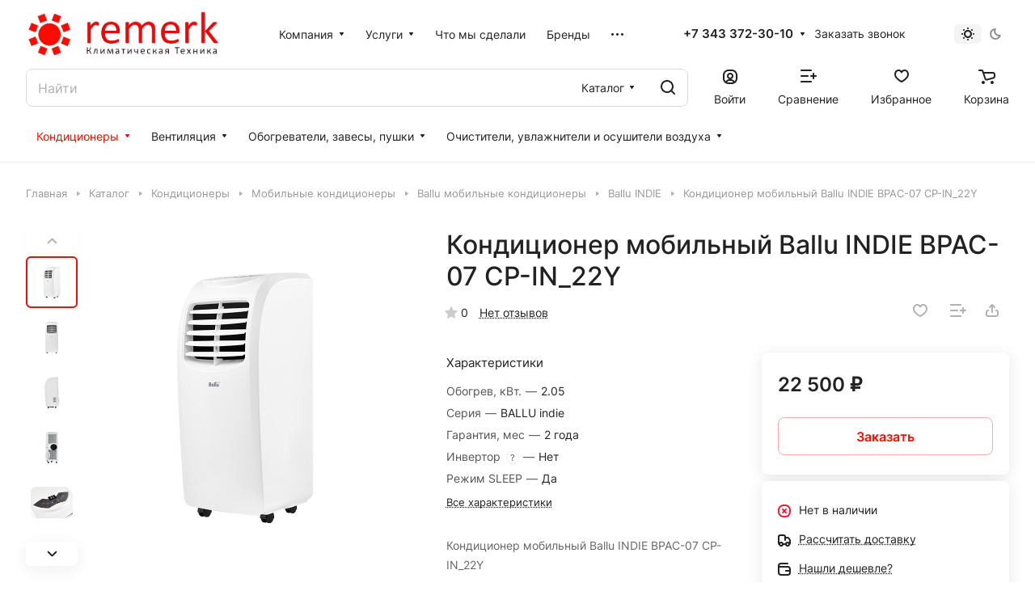

--- FILE ---
content_type: text/html; charset=UTF-8
request_url: https://remerk.ru/bitrix/templates/aspro-lite/components/bitrix/catalog.comments/catalog/ajax.php?IBLOCK_ID=11&ELEMENT_ID=3194&XML_ID=&SITE_ID=s1
body_size: 7346
content:
<div id="comp_f78271f03dc87fedc958622bbc9c3d24">
<div class="comments-block__inner-wrapper">
<script>
BX.ready( function(){
	if (BX.viewImageBind) {
		BX.viewImageBind('blg-comment-1742', false, {
			tag:'IMG', 
			attr: 'data-bx-image'
		});
	}
});
</script>
<div id="reviews_sort_continer" class="hidden"></div>
<div class="blog-comments" id="blg-comment-1742">
<a name="comments" class="hidden"></a>

	<script>
	var reviews_count = '';
	var reviews_count_text = '';

	if (reviews_count && !isNaN(reviews_count) && reviews_count_text) {
		$('.EXTENDED .element-count-wrapper .element-count').text(reviews_count_text).removeClass('hidden');
	}

	
	function onLightEditorShow(content) {
		if (!window.oBlogComLHE)
			return BX.addCustomEvent(window, 'LHE_OnInit', function() {
				setTimeout(function() {
					onLightEditorShow(content);
				}, 500);
			});

		oBlogComLHE.SetContent(content || '');
		oBlogComLHE.CreateFrame(); // We need to recreate editable frame after reappending editor container
		oBlogComLHE.SetEditorContent(oBlogComLHE.content);
		oBlogComLHE.SetFocus();
	}

	function commentAction(key, el, type) {
		const $this = $(el);
		const $comment = $('#form_comment_' + key);
		const $commentsContainer = $('.blog-comments');
		const currentCommentType = $comment.data('type');
		const currentKey = $commentsContainer.data('key');
		$('.js-form-comment').hide();
		$('.blog-comment-action__link').not($this).removeClass('clicked');

		if (!currentKey) {
			$comment.data('key', key);
		}

		if ((type !== currentCommentType && typeof window[type] !== 'undefined') || currentKey !== key) {
			window[type](key);
			$comment.data('type', type);
			$comment.data('key', key);
		}

		if ((type !== currentCommentType && !$this.hasClass('clicked')) || type === currentCommentType) 
			toggleComment($this, $comment);

	}

	function toggleComment($el, $comment,) {
		if ($el.hasClass('clicked')) {
			$comment.slideUp();
			$el.removeClass('clicked');
			$el.closest('.blog-comment-content__item').find('.blog-comment-action__link').removeClass('clicked');
		} else{ 
			$comment.slideDown();
			$el.addClass('clicked');
		}
	}

	function showComment(key, error, userName, userEmail, needData) {
		subject = '';
		comment = '';

		if (needData == "Y") {
			subject = window["title" + key];
			comment = window["text" + key];
		}

		var pFormCont = BX('form_c_del');
		if (!pFormCont) {
			return;
		}

		clearForm(pFormCont);

		if (BX.hasClass(pFormCont, 'blog-comment__edit-form')) {
			BX.removeClass(pFormCont, 'blog-comment__edit-form');
		}
		BX('form_comment_' + key).appendChild(pFormCont); // Move form
		fileInputInit("Прикрепить изображение (не более 1 мб)", 'Y');

		pFormCont.style.display = "block";

		document.form_comment.parentId.value = key;
		document.form_comment.edit_id.value = '';
		document.form_comment.act.value = 'add';
		document.form_comment.post.value = 'Опубликовать отзыв';
		document.form_comment.action = document.form_comment.action + "#" + key;

		if (error == "Y") {
			if (comment.length > 0) {
				comment = comment.replace(/\/</gi, '<');
				comment = comment.replace(/\/>/gi, '>');
			}
			if (userName.length > 0) {
				userName = userName.replace(/\/</gi, '<');
				userName = userName.replace(/\/>/gi, '>');
				document.form_comment.user_name.value = userName;
			}
			if (userEmail.length > 0) {
				userEmail = userEmail.replace(/\/</gi, '<');
				userEmail = userEmail.replace(/\/>/gi, '>');
				document.form_comment.user_email.value = userEmail;
			}
			if (subject && subject.length > 0 && document.form_comment.subject) {
				subject = subject.replace(/\/</gi, '<');
				subject = subject.replace(/\/>/gi, '>');
				document.form_comment.subject.value = subject;
			}
		}

		files = BX('form_comment')["UF_BLOG_COMMENT_DOC[]"];
		if (files !== null && typeof files != 'undefined') {
			if (!files.length) {
				BX.remove(files);
			} else {
				for (i = 0; i < files.length; i++)
					BX.remove(BX(files[i]));
			}
		}
		filesForm = BX.findChild(BX('blog-comment-user-fields-UF_BLOG_COMMENT_DOC'), {
			'className': 'file-placeholder-tbody'
		}, true, false);
		if (filesForm !== null && typeof filesForm != 'undefined')
			BX.cleanNode(filesForm, false);

		filesForm = BX.findChild(BX('blog-comment-user-fields-UF_BLOG_COMMENT_DOC'), {
			'className': 'feed-add-photo-block'
		}, true, true);
		if (filesForm !== null && typeof filesForm != 'undefined') {
			for (i = 0; i < filesForm.length; i++) {
				if (BX(filesForm[i]).parentNode.id != 'file-image-template')
					BX.remove(BX(filesForm[i]));
			}
		}

		filesForm = BX.findChild(BX('blog-comment-user-fields-UF_BLOG_COMMENT_DOC'), {
			'className': 'file-selectdialog'
		}, true, false);
		if (filesForm !== null && typeof filesForm != 'undefined') {
			BX.hide(BX.findChild(BX('blog-comment-user-fields-UF_BLOG_COMMENT_DOC'), {
				'className': 'file-selectdialog'
			}, true, false));
			BX.show(BX('blog-upload-file'));
		}

		onLightEditorShow(comment);
	}

	function editComment(key) {
		subject = window["title" + key];
		comment = window["text" + key];

		if (comment.length > 0) {
			comment = comment.replace(/\/</gi, '<');
			comment = comment.replace(/\/>/gi, '>');
		}

		var pFormCont = BX('form_c_del');
		var parent = BX.findParent(BX('form_comment_' + key), {
			"class": "blog-comment"
		});
		var commentBlock = BX('blg-comment-' + key);

		if (commentBlock === null) {
			if (BX('blg-comment-' + key + 'old') !== null) {
				$('#blg-comment-' + key + 'old').attr('id', 'blg-comment-' + key);
				commentBlock = BX('blg-comment-' + key);
			}
		}

		if (BX.hasClass(parent, 'parent')) {
			BX.addClass(pFormCont, 'blog-comment__edit-form');
			updateEditForm(commentBlock, pFormCont, true);
		} else if (BX.hasClass(pFormCont, 'blog-comment__edit-form')) {
			BX.removeClass(pFormCont, 'blog-comment__edit-form');
			updateEditForm(commentBlock, pFormCont);
		} else {
			updateEditForm(commentBlock, pFormCont);
		}

		BX('form_comment_' + key).appendChild(pFormCont); // Move form
		fileInputInit("Прикрепить изображение (не более 1 мб)", 'Y');
		pFormCont.style.display = "block";

		files = BX('form_comment')["UF_BLOG_COMMENT_DOC[]"];
		if (files !== null && typeof files != 'undefined') {
			if (!files.length) {
				BX.remove(files);
			} else {
				for (i = 0; i < files.length; i++)
					BX.remove(BX(files[i]));
			}
		}
		filesForm = BX.findChild(BX('blog-comment-user-fields-UF_BLOG_COMMENT_DOC'), {
			'className': 'file-placeholder-tbody'
		}, true, false);
		if (filesForm !== null && typeof filesForm != 'undefined')
			BX.cleanNode(filesForm, false);

		filesForm = BX.findChild(BX('blog-comment-user-fields-UF_BLOG_COMMENT_DOC'), {
			'className': 'feed-add-photo-block'
		}, true, true);
		if (filesForm !== null && typeof filesForm != 'undefined') {
			for (i = 0; i < filesForm.length; i++) {
				if (BX(filesForm[i]).parentNode.id != 'file-image-template')
					BX.remove(BX(filesForm[i]));
			}
		}

		filesForm = BX.findChild(BX('blog-comment-user-fields-UF_BLOG_COMMENT_DOC'), {
			'className': 'file-selectdialog'
		}, true, false);
		if (filesForm !== null && typeof filesForm != 'undefined') {
			BX.hide(BX.findChild(BX('blog-comment-user-fields-UF_BLOG_COMMENT_DOC'), {
				'className': 'file-selectdialog'
			}, true, false));
			BX.show(BX('blog-upload-file'));
		}

		onLightEditorShow(comment);

		document.form_comment.parentId.value = '';
		document.form_comment.edit_id.value = key;
		document.form_comment.act.value = 'edit';
		document.form_comment.post.value = 'Сохранить';
		document.form_comment.action = document.form_comment.action + "#" + key;

		if (subject && subject.length > 0 && document.form_comment.subject) {
			subject = subject.replace(/\/</gi, '<');
			subject = subject.replace(/\/>/gi, '>');
			document.form_comment.subject.value = subject;
		}
	}

	function waitResult(id) {
		id = parseInt(id);
		r = 'new_comment_' + id;
		ob = BX(r);
		if (ob.innerHTML.length > 0) {
			var obNew = BX.processHTML(ob.innerHTML, true);
			scripts = obNew.SCRIPT;
			BX.ajax.processScripts(scripts, true);
			if (window.commentEr && window.commentEr == "Y") {
				BX('err_comment_' + id).innerHTML = ob.innerHTML;
				ob.innerHTML = '';
			} else {
				if (BX('edit_id').value > 0) {
					if (BX('blg-comment-' + id)) {
						BX('blg-comment-' + id + 'old').innerHTML = BX('blg-comment-' + id).innerHTML;
						BX('blg-comment-' + id + 'old').id = 'blg-comment-' + id;
						if (BX.browser.IsIE()) //for IE, numbered list not rendering well
							setTimeout(function() {
								BX('blg-comment-' + id).innerHTML = BX('blg-comment-' + id).innerHTML
							}, 10);
					} else {
						BX('blg-comment-' + id + 'old').innerHTML = ob.innerHTML;
						if (BX.browser.IsIE()) //for IE, numbered list not rendering well
							setTimeout(function() {
								BX('blg-comment-' + id + 'old').innerHTML = BX('blg-comment-' + id + 'old').innerHTML
							}, 10);

					}
				} else {
					if (id) {
						BX('new_comment_cont_' + id).innerHTML += ob.innerHTML;
						BX('new_comment_cont_' + id).classList.remove('hidden');
					} else {
						$('.blog-comment__container').prepend($(ob.innerHTML));
					}
					if (BX.browser.IsIE()) //for IE, numbered list not rendering well
						setTimeout(function() {
							BX('new_comment_cont_' + id).innerHTML = BX('new_comment_cont_' + id).innerHTML
						}, 10);
				}
				ob.innerHTML = '';
			}
			window.commentEr = false;

			BX.closeWait();
			BX('post-button').disabled = false;
			BX.onCustomEvent("onIblockCatalogCommentSubmit");

			if (id == 0) {
				var comments = document.querySelector('.EXTENDED .blog-comments');
				if (comments !== null) {
					comments.classList.remove('empty-reviews');
				}

				var bError = $(comments).find('[id^=err_comment] *').length > 0;
				if (!bError) {
					$('#form_comment_0').slideUp();
					clearForm(BX('form_c_del'));
				} else {
					$('#form_comment_0 [name=comment]').val(window.commentOr);
				}
			} else {
				BX('form_c_del').style.display = "none";
			}
		} else
			setTimeout("waitResult('" + id + "')", 500);

		$('.reviews-gallery-block .slider-solution').removeClass('appear-block');
	}

	function submitComment() {
		//oBlogComLHE.SaveContent();
		BX('post-button').focus();
		BX('post-button').disabled = true;
		obForm = BX('form_comment');
		const bCommentRequired = false;
					if (BX('edit_id').value > 0) {
				val = BX('edit_id').value;
				BX('blg-comment-' + val).id = 'blg-comment-' + val + 'old';
			} else
				val = BX('parentId').value;
			id = 'new_comment_' + val;

			if (BX('err_comment_' + val))
				BX('err_comment_' + val).innerHTML = '';

			if (!prepareFormInfo(obForm, bCommentRequired)) {
				BX('post-button').disabled = false;
				return false;
			}

			BX.ajax.submitComponentForm(obForm, id);
			var comment = $(obForm).find('[name=comment]');
			setTimeout(function() {
				comment.css('color', '');
			}, 1500);

			setTimeout("waitResult('" + val + "')", 100);
		
		var eventdata = {
			type: 'form_submit',
			form: $(obForm)
		};
		BX.onCustomEvent('onSubmitForm', [eventdata]);
	}

	function prepareFormInfo(obForm, bCommentRequired) {
		let isValid = true;

		var form = $(obForm);

		// remove hidden comment field
		form.find('input[type=hidden][name=comment]').remove();

		var comment = form.find('[name=comment]');
		var limitations = form.find('[name=limitations]');
		var virtues = form.find('[name=virtues]');
		var rating = form.find('[name=rating]');
		var edit_id = form.find('[name=edit_id]') ?
			parseInt(form.find('[name=edit_id]').val()) :
			false;
		var parent_id = form.find('[name=parentId]') ?
			parseInt(form.find('[name=parentId]').val()) :
			false;

		var ratingVal = rating.closest('.votes_block').data('rating');
		if (ratingVal) {
			rating.val(ratingVal);
		}

		var resultCommentText = '';
		if (virtues.val()) {
			resultCommentText += `<virtues>${virtues.val().replace(/(<([^>]+)>)/gi, "")}</virtues>\n`;
		}
		if (limitations.val()) {
			resultCommentText += `<limitations>${limitations.val().replace(/(<([^>]+)>)/gi, "")}</limitations>\n`;
		}
		if (comment.val()) {
			resultCommentText += `<comment>${comment.val().replace(/(<([^>]+)>)/gi, "")}</comment>`;
		}
		else if ((!bCommentRequired || edit_id) && !parent_id) {
			resultCommentText += '<comment></comment>';
		}

		if (bCommentRequired && !resultCommentText) {
			const $label = form.find('.form__text-field:visible:first label:not(.error)');
			const $error = form.find('.comments-error');
			if (!$error.length) {
				const error = BX.create({
					tag: 'label',
					text: "Заполните одно из полей: достоинства, недостатки, комментарий",
					attrs: {
						class: 'error comments-error',
						for: 'virtues'
					},
				});
				BX.insertAfter(error, $label[0]);
			}
			isValid = false;
		}

		isValid = isValid && $(obForm).valid();
		
		if (!isValid) {
			return false;
		}

		window.commentOr = comment.val();
		
		// add hidden comment field
		if(resultCommentText) {
			let commentHidden = BX.create({
				tag: 'input',
				attrs: {
					type: 'hidden',
					name: comment.attr('name'),
					value: resultCommentText,
				},
			});

			BX.insertAfter(commentHidden, comment[0]);
		}

		return isValid;
	}

	function hideShowComment(url, id) {
		var siteID = 's1';
		var bcn = BX('blg-comment-' + id);
		BX.showWait(bcn);
		bcn.id = 'blg-comment-' + id + 'old';
		BX('err_comment_' + id).innerHTML = '';
		url += '&SITE_ID=' + siteID;
		BX.ajax.get(url, function(data) {
			var obNew = BX.processHTML(data, true);
			scripts = obNew.SCRIPT;
			BX.ajax.processScripts(scripts, true);
			var nc = BX('new_comment_' + id);
			var bc = BX('blg-comment-' + id + 'old');
			nc.style.display = "none";
			nc.innerHTML = data;
			$('.reviews-gallery-block .slider-solution').removeClass('appear-block');
			if (BX('blg-comment-' + id)) {
				bc.innerHTML = BX('blg-comment-' + id).innerHTML;
			} else {
				BX('err_comment_' + id).innerHTML = nc.innerHTML;
			}
			BX('blg-comment-' + id + 'old').id = 'blg-comment-' + id;

			BX.closeWait();
		});

		return false;
	}

	function deleteComment(url, id) {
		var siteID = 's1';
		BX.showWait(BX('blg-comment-' + id));
		url += '&SITE_ID=' + siteID;
		BX.ajax.get(url, function(data) {
			var obNew = BX.processHTML(data, true);
			scripts = obNew.SCRIPT;
			BX.ajax.processScripts(scripts, true);

			var nc = BX('new_comment_' + id);
			nc.style.display = "none";
			nc.innerHTML = data;

			if (BX('blg-com-err')) {
				BX('err_comment_' + id).innerHTML = nc.innerHTML;
			} else {
				BX('blg-comment-' + id).innerHTML = nc.innerHTML;
			}
			nc.innerHTML = '';

			BX.closeWait();
		});


		return false;
	}

	function updateEditForm(commentBlock, pFormCont, parent) {
		clearForm(pFormCont);
		if (parent) {
			var rating = BX.findChild(commentBlock, {
				"class": 'item-rating rating__star-svg rating__star-svg--filled'
			}, true, true);
			rating = rating === undefined ? 0 : rating.length;

			var stars = BX.findChild(pFormCont, {
				"class": 'item-rating rating__star-svg'
			}, true, true);
			var _this = $(stars[rating - 1]),
				index = rating,
				ratingMessage = _this.data('message');

			_this.closest('.votes_block').data('rating', index);
			var ratingInput = _this.closest('.votes_block').find('input[name=RATING]');
			if (ratingInput.length) {
				ratingInput.val(index);
			} else {
				_this.closest('.votes_block').find('input[data-sid=RATING]').val(index);
			}
			_this.closest('.votes_block').find('.rating_message').data('message', ratingMessage).text(ratingMessage);;

			stars.forEach(function(star, index) {
				if (index < rating) {
					$(star).addClass('rating__star-svg--filled');
				} else {
					$(star).removeClass('rating__star-svg--filled');
				}
			});

			var virtues = BX.findChild(commentBlock, {
				"class": 'comment-text__text VIRTUES'
			}, true);
			if (virtues !== null) {
				virtues = virtues.innerHTML.trim();
			}
			var limitations = BX.findChild(commentBlock, {
				"class": 'comment-text__text LIMITATIONS'
			}, true);
			if (limitations !== null) {
				limitations = limitations.innerHTML.trim();
			}
			var comment = BX.findChild(commentBlock, {
				"class": 'comment-text__text COMMENT'
			}, true);
			if (comment !== null) {
				comment = comment.innerHTML.trim();
			}
			var approveText = BX.findChild(commentBlock, {
				"class": 'comment-text__text APPROVE_TEXT'
			}, true);
			if (approveText !== null) {
				approveText = approveText.innerHTML.trim();
			}

			$(pFormCont).find('.form.virtues textarea').val(virtues);
			$(pFormCont).find('.form.limitations textarea').val(limitations);
			$(pFormCont).find('.form.comment textarea').val(comment);
			$(pFormCont).find('.form.approve-text input').val(approveText);
		} else {
			var comment = BX.findChild(commentBlock, {
				"class": 'comment-text__text COMMENT'
			}, true).innerHTML.trim();
			$(pFormCont).find('.form.comment textarea').val(comment);
		}


	}

	function clearForm(pFormCont) {

		var stars = BX.findChild(pFormCont, {
			"class": 'item-rating'
		}, true, true);
		stars.forEach(function(star, index) {
			$(stars).removeClass('rating__star-svg--filled');
		});


		var votesBlock = $(pFormCont).find('.votes_block');

		votesBlock.data('rating', '');

		if (votesBlock.find('input[name=RATING]').length) {
			votesBlock.find('input[name=RATING]').val('');
		} else {
			votesBlock.find('input[data-sid=RATING]').val('');
		}
		votesBlock.find('.rating_message').data('message', "Без оценки").text("Без оценки");

		$(pFormCont).find('.form.virtues textarea').val('');
		$(pFormCont).find('.form.limitations textarea').val('');
		$(pFormCont).find('.form.comment textarea').val('');
		$(pFormCont).find('input[type=file]').val('');
		$(pFormCont).find('input[name=rating]').val('');
		$(pFormCont).find("input[type=file]").uniform.update();
	}

	
	function blogShowFile() {
		el = BX('blog-upload-file');
		if (el.style.display != 'none')
			BX.hide(el);
		else
			BX.show(el);
		BX.onCustomEvent(BX('blog-comment-user-fields-UF_BLOG_COMMENT_DOC'), "BFileDLoadFormController");
	}

	$(document).ready(function() {
		$('form[name="form_comment"]').validate({
			highlight: function(element) {
				$(element).parent().addClass('error');
			},
			unhighlight: function(element) {
				$(element).parent().removeClass('error');
			},
			submitHandler: function(form) {
				if ($('form[name="form_comment"]').valid()) {
					setTimeout(function() {
						$(form).find('button[type="submit"]').attr("disabled", "disabled");
					}, 300);
					var eventdata = {type: 'form_submit', form: form, form_name: 'form_comment'};
					BX.onCustomEvent('onSubmitForm', [eventdata]);
				}
			},
			errorPlacement: function(error, element) {
				let uploader = element.closest('.uploader');
				if (uploader.length) {
					error.insertAfter(uploader);
				}
				else {
					error.insertAfter(element);
				}
			},
		});
	});

	$('.blog-add-comment .btn').on('click', function() {
		if (!$(this).hasClass('clicked')) {
			showComment('0');
			$(this).addClass('clicked');
		} else
			$('#form_comment_0').slideToggle();
	});

	
	</script>	


									<div class="js-form-comment" id="form_comment_" style="display:none;">
				<div id="form_c_del" style="display:none;">
					<div class="blog-comment__form">
						<form enctype="multipart/form-data" method="POST" name="form_comment" id="form_comment" action="/bitrix/templates/aspro-lite/components/bitrix/catalog.comments/catalog/aspro/blog.post.comment.lite/adapt/ajax.php">
							<input type="hidden" name="parentId" id="parentId" value="">
							<input type="hidden" name="edit_id" id="edit_id" value="">
							<input type="hidden" name="act" id="act" value="add">
							<input type="hidden" name="post" value="Y">
							
															<input type="hidden" name="IBLOCK_ID" value="11">
														
															<input type="hidden" name="ELEMENT_ID" value="3194">
														
															<input type="hidden" name="XML_ID" value="">
														
															<input type="hidden" name="SITE_ID" value="s1">
							
														<input type="hidden" name="sessid" id="sessid" value="d911af38e044b56afea8c64739e4d4ce" />
							<div class="form popup blog-comment-fields outer-rounded-x bordered">
								<div class="form-header">
																			<div class="blog-comment-field blog-comment-field-user">
											<div class="row form">
												<div class="col-md-6 col-sm-6">
													<div class="form-group ">
														<label for="user_name">Ваше имя <span class="required-star">*</span></label>
														<div class="input">
														<input maxlength="255" size="30" class="form-control" required tabindex="3" type="text" name="user_name" id="user_name" value="">
														</div>
													</div>
												</div>
												<div class="col-md-6 col-sm-6">
													<div class="form-group ">
														<label for="user_email">E-mail</label>
														<div class="input">
														<input maxlength="255" size="30" class="form-control" tabindex="4" type="text" name="user_email" id="user_email" value="">
														</div>
													</div>
												</div>
											</div>
										</div>
									
									
									<div class="row form">
										<div class="col-md-12">
											<div class="form-group">
												<label class="rating_label" data-hide>Ваша оценка <span class="required-star">*</span></label>
												<div class="votes_block nstar big with-text" data-hide>
													<div class="ratings">
														<div class="inner_rating rating__star-svg">
																															<div class="item-rating rating__star-svg" data-message="Очень плохо">
																	<i class="svg inline " aria-hidden="true"><svg width="16" height="16"><use xlink:href="/bitrix/templates/aspro-lite/images/svg/catalog/item_icons.svg#star-13-13"></use></svg></i>																</div>
																															<div class="item-rating rating__star-svg" data-message="Плохо">
																	<i class="svg inline " aria-hidden="true"><svg width="16" height="16"><use xlink:href="/bitrix/templates/aspro-lite/images/svg/catalog/item_icons.svg#star-13-13"></use></svg></i>																</div>
																															<div class="item-rating rating__star-svg" data-message="Нормально">
																	<i class="svg inline " aria-hidden="true"><svg width="16" height="16"><use xlink:href="/bitrix/templates/aspro-lite/images/svg/catalog/item_icons.svg#star-13-13"></use></svg></i>																</div>
																															<div class="item-rating rating__star-svg" data-message="Хорошо">
																	<i class="svg inline " aria-hidden="true"><svg width="16" height="16"><use xlink:href="/bitrix/templates/aspro-lite/images/svg/catalog/item_icons.svg#star-13-13"></use></svg></i>																</div>
																															<div class="item-rating rating__star-svg" data-message="Отлично">
																	<i class="svg inline " aria-hidden="true"><svg width="16" height="16"><use xlink:href="/bitrix/templates/aspro-lite/images/svg/catalog/item_icons.svg#star-13-13"></use></svg></i>																</div>
																													</div>
													</div>
													<div class="rating_message muted" data-message="Без оценки">Без оценки</div>
													<input class="hidden" name="rating" required>
												</div>
											</div>
										</div>
									</div>

									<div class="row form virtues" data-hide>
										<div class="col-md-12">
											<div class="form-group">
												<label for="virtues">Достоинства</label>
												<div class="input">
												<textarea rows="3" class="form-control" tabindex="3" name="virtues" id="virtues" value=""></textarea>
												</div>
											</div>
										</div>
									</div>

									<div class="row form limitations" data-hide>
										<div class="col-md-12">
											<div class="form-group">
												<label for="limitations">Недостатки</label>
												<div class="input">
												<textarea rows="3" class="form-control" tabindex="3" name="limitations" id="limitations" value=""></textarea>
												</div>
											</div>
										</div>
									</div>

									<div class="row form comment">
										<div class="col-md-12">
											<div class="form-group">
												<label for="comment">Комментарий</label>
												<div class="input">
													<textarea rows="3" class="form-control" tabindex="3" name="comment" id="comment" value=""></textarea>
												</div>
											</div>
										</div>
									</div>

									<div class="row form files" data-hide>
										<div class="col-md-12">
											<div class="form-group">
												<div class="input">
													<input type="file" class="form-control inputfile" tabindex="3" name="comment_images[]" id="comment_images" value="">
													
													<div class="add_file color-theme">
														<span class="font_12">Еще один файл</span>
													</div>
												</div>
											</div>
										</div>
									</div>

																
									
																			<div class="row captcha-row form">
											<div class="col-md-6 col-sm-6 col-xs-6">
												<div class="form-group">
													<label for="captcha_word">Введите код <span class="required-star">*</span></label>
													<div class="input">
														<input type="text" size="30" name="captcha_word" class="form-control" id="captcha_word" value=""  tabindex="7">
													</div>
												</div>
											</div>

											<div class="col-md-6 col-sm-6 col-xs-6">
												<div class="form-group">
													<div class="captcha-img">
														<img src="/bitrix/tools/captcha.php?captcha_code=04d5dd8f5d2eb3b2ebe8b86eb59a043e" class="captcha_img" width="180" height="40" id="captcha" border="0" />
														<input type="hidden" name="captcha_code" id="captcha_code" value="04d5dd8f5d2eb3b2ebe8b86eb59a043e" />
														<span class="refresh captcha_reload"><a href="javascript:;" rel="nofollow">Поменять картинку</a></span>
													</div>
												</div>
											</div>
										</div>
									
									<div class="blog-comment-buttons-wrapper font_15">
										<input tabindex="10" class="btn btn-default" value="Опубликовать отзыв" type="button" name="sub-post" id="post-button" onclick="submitComment()">
									</div>
								</div>
							</div>
							<input type="hidden" name="blog_upload_cid" id="upload-cid" value="">
						</form>
					</div>
				</div>
			</div>
						
																	
				
							
							<div class="js-form-comment" id="form_comment_0" style="display: none;">
					<div id="err_comment_0"></div>
					<div class="js-form-comment" id="form_comment_0"></div>
					<div id="new_comment_0" style="display:none;"></div>
				</div>

				<div id="new_comment_cont_0" class="hidden"></div>

									
				
									<div class="blog-comment__container">
												<div class="rounded-x bordered alert-empty">
						Помогите другим пользователям с выбором - будьте первым, кто поделится своим мнением об этом товаре					</div>
					<script>
						var comments = $('.EXTENDED .blog-comments');
						if (comments.length) {
							comments.addClass('empty-reviews');
						}
					</script>
								
											</div>
							
			</div>
</div></div>

--- FILE ---
content_type: text/css
request_url: https://remerk.ru/bitrix/cache/css/s1/aspro-lite/default_793dc4f88212103f05d176e0af3d7f7a/default_793dc4f88212103f05d176e0af3d7f7a_v1.css?17122131347393
body_size: 1915
content:


/* Start:/bitrix/templates/aspro-lite/components/bitrix/catalog.comments/catalog/style.min.css?16963116134986*/
.comments-block__wrapper.line-block{align-items:normal}.comments-block__reviews-info{max-width:355px;width:100%}.comments-block__reviews-info-inner{display:flex;flex-direction:column;gap:20px}.comments-block__inner-wrapper{display:flex;flex-direction:column;gap:36px}.blog-comment-form .form-group{position:relative}@media screen and (max-width:1199px){.comments-block__reviews-info-inner.catalog-detail__cell-block{flex-direction:row;padding:0}.comments-block__reviews-info-inner.catalog-detail__cell-block.shadow{box-shadow:none}.comments-block__reviews-info{max-width:none}.comments-block__wrapper.line-block{--gap:20px;flex-direction:column}.comments-block{order:1}}.blog-comments{display:flex;flex-direction:column;gap:24px}.blog-comment{padding:24px}.blog-comment-info .left_info{display:flex;gap:12px;flex-wrap:wrap}.blog-comment__container{display:flex;flex-direction:column;gap:12px}.blog-comment__content{display:flex;flex-direction:column;gap:20px}.blog-comment-cont-white{display:flex;flex-direction:column;gap:20px}.comment-text__text[data-label]::before{color:var(--white_text_black);content:attr(data-label) ": ";display:inline;font-size:1em;font-weight:500;line-height:1.625em}.blog-comment-post{display:flex;flex-direction:column;gap:16px}.blog-comment-approve-text{color:#25a70f}.blog-info__rating{align-items:center;display:flex;gap:12px}.votes_block.nstar .inner_rating{display:flex;gap:1px}.rating-wrapper{gap:8px}.blog-comment-meta{display:flex;flex-wrap:wrap;gap:12px}.blog-comment--child .blog-info__rating{display:none}.blog-comment--child{padding:21px 0 0 calc(31px * var(--blog_comment_padding))}.blog-comment--child .blog-comment-cont-white{gap:7px}.js-form-comment:not(#form_comment_0) #form_c_del:not(.blog-comment__edit-form) [data-hide]{display:none}.blog-comment__form-container .blog-comment__form{margin-top:36px}.blog-comment__form .votes_block{display:flex;gap:12px}.rating-vote{display:inline-flex;gap:12px;margin-right:14px}.rating-vote__item{opacity:.35}.rating-vote__item.active,.rating-vote__item:hover{opacity:1}.rating-vote__item.active *,.rating-vote__item:hover *{stroke:var(--theme-base-color)}.rating-vote__item.active .rating-vote__result,.rating-vote__item:hover .rating-vote__result{color:var(--theme-base-color)}.filter-panel__sort-form__inner{gap:12px 24px}.filter-panel__sort-form__item input[type=checkbox]+label{margin-bottom:0}.filter-panel__sort-form__item .radio{margin:0;padding:0}.dropdown-select__list-item.radio input{display:none}.dropdown-select__list-item.radio label{display:block;padding:11px 15px 10px}@media (max-width:600px){.blog-comment{padding:17px}.blog-comment--child{padding:13px 0 0 calc(31px * var(--blog_comment_padding))}.blog-comment-cont-white{gap:13px}.blog-comment__content{flex-direction:row}.blog-comment--child .blog-comment-cont-white{padding-top:5px}.blog-comment-info .left_info{font-size:0;gap:5px;align-items:center}.blog-comment-info .left_info *{display:none}.blog-comment-info .left_info .blog-comment__author,.blog-comment-info .left_info .blog-comment__date{display:block}}.alert-empty{padding:27px 35px 30px}.reviews-gallery-block{display:flex;flex-direction:column;gap:6px}@media screen and (min-width:1200px){.reviews-gallery-block--top{max-width:908px}}.gallery-review{display:grid;grid-template-columns:repeat(10,1fr);gap:var(--gap)}.gallery-review .item{padding-bottom:100%;position:relative}.gallery-review img{height:100%;object-fit:cover;position:absolute;width:100%}.gallery-review::after{align-items:center;background-color:rgba(0,0,0,.5);border-radius:var(--theme-outer-border-radius);color:#fff;display:flex;font-size:1em;grid-column-start:10;height:100%;justify-content:center;line-height:1.417em;pointer-events:none;position:absolute;width:100%}@media screen and (max-width:991px){.gallery-review{grid-template-columns:repeat(8,1fr)}.gallery-review[data-lg]::after{content:"+" attr(data-lg);grid-column-start:8}.gallery-review[data-lg] .item:nth-child(n+9){display:none}}@media screen and (max-width:767px){.gallery-review{grid-template-columns:repeat(6,1fr)}.gallery-review[data-md]::after{content:"+" attr(data-md);grid-column-start:6}.gallery-review[data-md] .item:nth-child(n+7){display:none}}@media screen and (max-width:599px){.gallery-review{grid-template-columns:repeat(5,1fr)}.gallery-review[data-sm]::after{content:"+" attr(data-sm);grid-column-start:5}.gallery-review[data-sm] .item:nth-child(n+6){display:none}}@media screen and (max-width:420px){.gallery-review{grid-template-columns:repeat(4,1fr)}.gallery-review[data-xsm]::after{content:"+" attr(data-xsm);grid-column-start:4}.gallery-review[data-xsm] .item:nth-child(n+5){display:none}}@media screen and (max-width:374px){.gallery-review{grid-template-columns:repeat(3,1fr)}.gallery-review[data-xs]::after{content:"+" attr(data-xs);grid-column-start:3}.gallery-review[data-xs] .item:nth-child(n+4){display:none}}@media screen and (min-width:768px){.gallery-review[data-xl]::after{content:"+" attr(data-xl)}}
/* End */


/* Start:/bitrix/components/bitrix/rating.vote/templates/standart_text/style.min.css?16963116671963*/
.bx-rating{display:inline-block;position:relative;-moz-user-select:none;-khtml-user-select:none;user-select:none}.bx-rating .bx-rating-question{display:inline-block;margin-right:2px}.bx-rating .bx-rating-yes{display:inline-block;cursor:pointer}.bx-rating .bx-rating-yes-count{display:inline-block;padding-left:3px;text-decoration:none!important}.bx-rating .bx-rating-yes-text{display:inline-block;padding-left:3px;padding-right:3px}.bx-rating .bx-rating-no{display:inline-block;cursor:pointer}.bx-rating .bx-rating-no-count{display:inline-block;padding-left:3px;text-decoration:none!important}.bx-rating .bx-rating-no-text{display:inline-block;padding-left:3px;padding-right:3px}.bx-rating .bx-rating-separator{display:inline-block;padding-left:1px;padding-right:1px}.bx-rating .bx-rating-yes-active .bx-rating-yes-count,.bx-rating .bx-rating-yes-active .bx-rating-yes-text{color:#49b234!important}.bx-rating .bx-rating-no-active .bx-rating-no-count,.bx-rating .bx-rating-no-active .bx-rating-no-text{color:#dd3636!important}.bx-rating-disabled .bx-rating-yes,.bx-rating-disabled .bx-rating-no{cursor:default}.bx-rating-disabled .bx-rating-yes-text,.bx-rating-disabled .bx-rating-no-text{cursor:default;color:#969696!important;text-decoration:none}.bx-rating-disabled .bx-rating-yes-count,.bx-rating-disabled .bx-rating-no-count{cursor:default;color:#969696!important}.bx-rating .bx-rating-hover .bx-rating-yes-count,.bx-rating .bx-rating-hover .bx-rating-no-count,.bx-rating .bx-rating-hover .bx-rating-yes-text,.bx-rating .bx-rating-hover .bx-rating-no-text{color:#000!important}.bx-rating .bx-rating-load .bx-rating-yes-count,.bx-rating .bx-rating-load .bx-rating-no-count,.bx-rating .bx-rating-load .bx-rating-yes-text,.bx-rating .bx-rating-load .bx-rating-no-text{color:#fff!important}.bx-rating .bx-rating-load{background-color:#d0d0d0!important;border-radius:3px}.rating_vote_graphic{display:none!important}.rating_vote_text{display:inline-block!important}
/* End */
/* /bitrix/templates/aspro-lite/components/bitrix/catalog.comments/catalog/style.min.css?16963116134986 */
/* /bitrix/components/bitrix/rating.vote/templates/standart_text/style.min.css?16963116671963 */


--- FILE ---
content_type: image/svg+xml
request_url: https://remerk.ru/bitrix/templates/aspro-lite/images/svg/documents_icons.svg
body_size: 1756
content:
<svg width="0" height="0" class="hidden">
    <symbol viewBox="0 0 18 18" xmlns="http://www.w3.org/2000/svg" id="file-download-18-18">
        <path d="M10 1C10 0.447715 9.55228 0 9 0C8.44772 0 8 0.447715 8 1V9.58579L5.70711 7.29289C5.31658 6.90237 4.68342 6.90237 4.29289 7.29289C3.90237 7.68342 3.90237 8.31658 4.29289 8.70711L8.29289 12.7071C8.68342 13.0976 9.31658 13.0976 9.70711 12.7071L13.7071 8.70711C14.0976 8.31658 14.0976 7.68342 13.7071 7.29289C13.3166 6.90237 12.6834 6.90237 12.2929 7.29289L10 9.58579V1ZM17 18C17.5523 18 18 17.5523 18 17C18 16.4477 17.5523 16 17 16L1 16C0.447714 16 0 16.4477 0 17C0 17.5523 0.447714 18 1 18H17Z"/>
    </symbol>
    <symbol viewBox="0 0 18 18" xmlns="http://www.w3.org/2000/svg" id="image-preview-18-16">
        <path d="M2.55078 0C1.44621 0 0.550781 0.89543 0.550781 2V4C0.550781 4.55228 0.998496 5 1.55078 5C2.10307 5 2.55078 4.55228 2.55078 4V2H4.69206C5.24435 2 5.69206 1.55228 5.69206 1C5.69206 0.447715 5.24435 0 4.69206 0H2.55078ZM13.0688 0C12.5165 0 12.0688 0.447715 12.0688 1C12.0688 1.55228 12.5165 2 13.0688 2H15.2101V4C15.2101 4.55228 15.6578 5 16.2101 5C16.7624 5 17.2101 4.55228 17.2101 4V2C17.2101 0.895432 16.3147 0 15.2101 0H13.0688ZM2.55078 12C2.55078 11.4477 2.10307 11 1.55078 11C0.998496 11 0.550781 11.4477 0.550781 12V14C0.550781 15.1046 1.44621 16 2.55078 16H4.69206C5.24435 16 5.69206 15.5523 5.69206 15C5.69206 14.4477 5.24435 14 4.69206 14H2.55078V12ZM17.2101 12C17.2101 11.4477 16.7624 11 16.2101 11C15.6578 11 15.2101 11.4477 15.2101 12V14H13.0688C12.5165 14 12.0688 14.4477 12.0688 15C12.0688 15.5523 12.5165 16 13.0688 16H15.2101C16.3147 16 17.2101 15.1046 17.2101 14V12ZM6.73914 4C5.63457 4 4.73914 4.89543 4.73914 6V10C4.73914 11.1046 5.63457 12 6.73914 12H11.0217C12.1263 12 13.0217 11.1046 13.0217 10V6C13.0217 4.89543 12.1263 4 11.0217 4H6.73914ZM6.73914 6H11.0217V10H6.73914V6Z"/>
    </symbol>
</svg>

--- FILE ---
content_type: image/svg+xml
request_url: https://web.itex.ru/logo_footer_copyright_white.svg
body_size: 2921
content:
<svg width="90" height="31" viewBox="0 0 90 31" fill="none" xmlns="http://www.w3.org/2000/svg">
<path d="M39.8188 21.4974L43.156 9.79026H44.8713L48.1616 21.4974L46.7348 21.4948L45.8043 18.1257H42.1112L41.2457 21.4948L39.8188 21.4974ZM45.508 16.9551L43.9954 10.7112L42.4126 16.9551H45.508Z" fill="white"/>
<path d="M50.7814 20.6545C50.8541 20.4359 50.9295 20.207 51.0074 19.9677C51.0855 19.7283 51.1556 19.5306 51.218 19.3745L54.5395 9.79026H56.6447V21.4974H55.3816V10.3678C55.2464 11.0443 55.0931 11.6322 54.9163 12.1317L51.652 21.5026L49.5183 21.4974V9.79026H50.7814V20.6545ZM50.6878 6.52789H51.4519C51.5455 6.94423 51.7352 7.24849 52.0211 7.44106C52.307 7.63363 52.6682 7.72985 53.1049 7.72985C53.5622 7.72985 53.9235 7.63879 54.1886 7.45665C54.4538 7.27452 54.6382 6.96498 54.7423 6.52789H55.5064C55.5064 7.23553 55.2802 7.7662 54.828 8.12002C54.3757 8.47384 53.7806 8.65082 53.0425 8.65082C52.3563 8.65082 51.8053 8.48428 51.3895 8.15134C50.9217 7.77664 50.6878 7.23553 50.6878 6.52789Z" fill="white"/>
<path d="M58.0794 10.961V9.79026H65.424V10.961H62.3988V21.4974H61.1045V10.961H58.0794Z" fill="white"/>
<path d="M72.7531 21.4974H66.8742V9.79026H72.722V10.961H68.1685V14.8322H72.4412V16.0028H68.1685V20.3266H72.7531V21.4974Z" fill="white"/>
<path d="M75.9654 21.4974H74.6711V9.79026H75.9654V15.7999L80.2252 9.79026L81.8469 9.79291L78.1226 14.6995L81.9534 21.4974H80.3603L77.1921 15.8467L75.9654 17.4468V21.4974Z" fill="white"/>
<path d="M89.6724 13.3024H88.378C88.378 12.522 88.2325 11.9183 87.9415 11.4917C87.588 10.9818 87.0318 10.7268 86.2729 10.7268C85.2957 10.7268 84.6355 11.3253 84.2925 12.522C84.095 13.1984 83.9962 14.1818 83.9962 15.4721C83.9962 16.9082 84.0794 17.9592 84.2458 18.6252C84.5784 19.9469 85.2541 20.6076 86.2729 20.6076C86.9694 20.6076 87.4788 20.3475 87.8011 19.8272C88.0403 19.4421 88.2065 18.8542 88.3001 18.0633L88.378 17.2673H89.6724L89.6099 17.9852C89.6099 18.516 89.5632 18.9634 89.4696 19.3277C89.3761 19.6919 89.1942 20.0717 88.9239 20.4671C88.612 20.8938 88.2481 21.219 87.8323 21.4428C87.4165 21.6664 86.933 21.7784 86.382 21.7784C85.2697 21.7784 84.4173 21.4453 83.8247 20.7793C83.336 20.2278 83.0034 19.4265 82.8266 18.3755C82.7122 17.6783 82.6551 16.7209 82.6551 15.5033C82.6551 14.4107 82.7278 13.5106 82.8735 12.803C83.0813 11.8039 83.4296 11.039 83.9183 10.5083C84.5107 9.87352 85.3269 9.55618 86.3664 9.55618C87.4372 9.55618 88.2637 9.91516 88.8458 10.6332C89.3968 11.3096 89.6724 12.1993 89.6724 13.3024Z" fill="white"/>
<path fill-rule="evenodd" clip-rule="evenodd" d="M4.08976 30.6197H26.4995C28.749 30.6197 30.5893 28.7778 30.5893 26.5262V4.09345C30.5893 1.84193 28.749 0 26.4995 0H19.1861C18.8637 1.8599 17.2437 3.27413 15.2931 3.27413C13.3426 3.27413 11.7227 1.8599 11.4002 0H4.08976C1.84022 0 0 1.84193 0 4.09345V26.5262C0 28.7778 1.84022 30.6197 4.08976 30.6197Z" fill="#E31E24"/>
<path fill-rule="evenodd" clip-rule="evenodd" d="M9.85297 26.3927H6.84302L13.8434 6.23871H16.7232L23.7466 26.3927H20.9191L15.1745 8.63853L11.335 21.6835H16.9944L17.707 23.9262H10.7379L9.85297 26.3927Z" fill="#FEFEFE"/>
</svg>
